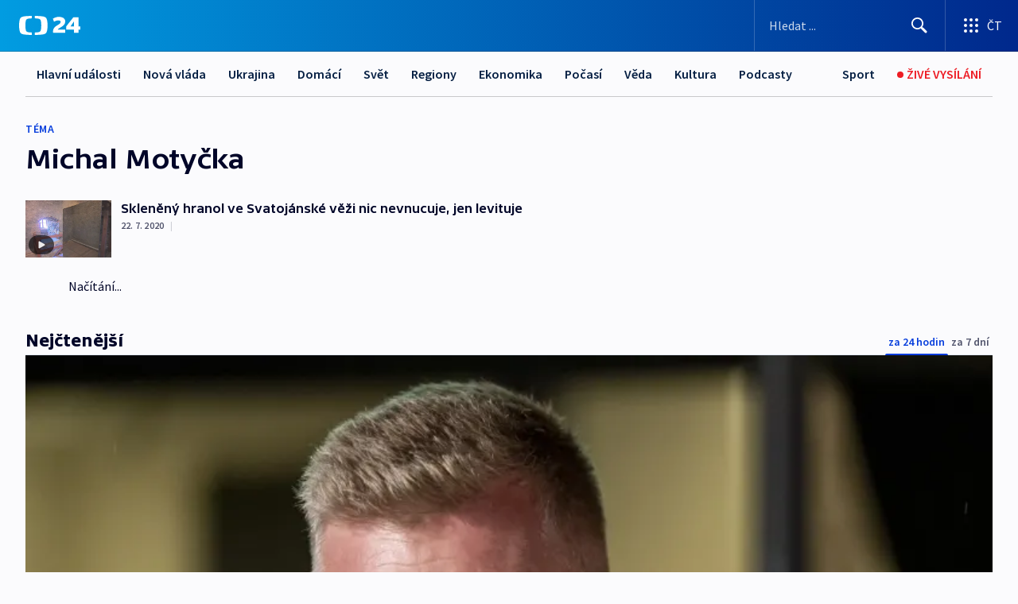

--- FILE ---
content_type: text/plain; charset=utf-8
request_url: https://events.getsitectrl.com/api/v1/events
body_size: 558
content:
{"id":"66c1ee6301b4c853","user_id":"66c1ee6301fd04d3","time":1765361159174,"token":"1765361159.ea42dc86f560f1b83e22b94f741d201f.dbd57633ebc45dfa3f46b4b0c43388a7","geo":{"ip":"3.131.135.163","geopath":"147015:147763:220321:","geoname_id":4509177,"longitude":-83.0061,"latitude":39.9625,"postal_code":"43215","city":"Columbus","region":"Ohio","state_code":"OH","country":"United States","country_code":"US","timezone":"America/New_York"},"ua":{"platform":"Desktop","os":"Mac OS","os_family":"Mac OS X","os_version":"10.15.7","browser":"Other","browser_family":"ClaudeBot","browser_version":"1.0","device":"Spider","device_brand":"Spider","device_model":"Desktop"},"utm":{}}